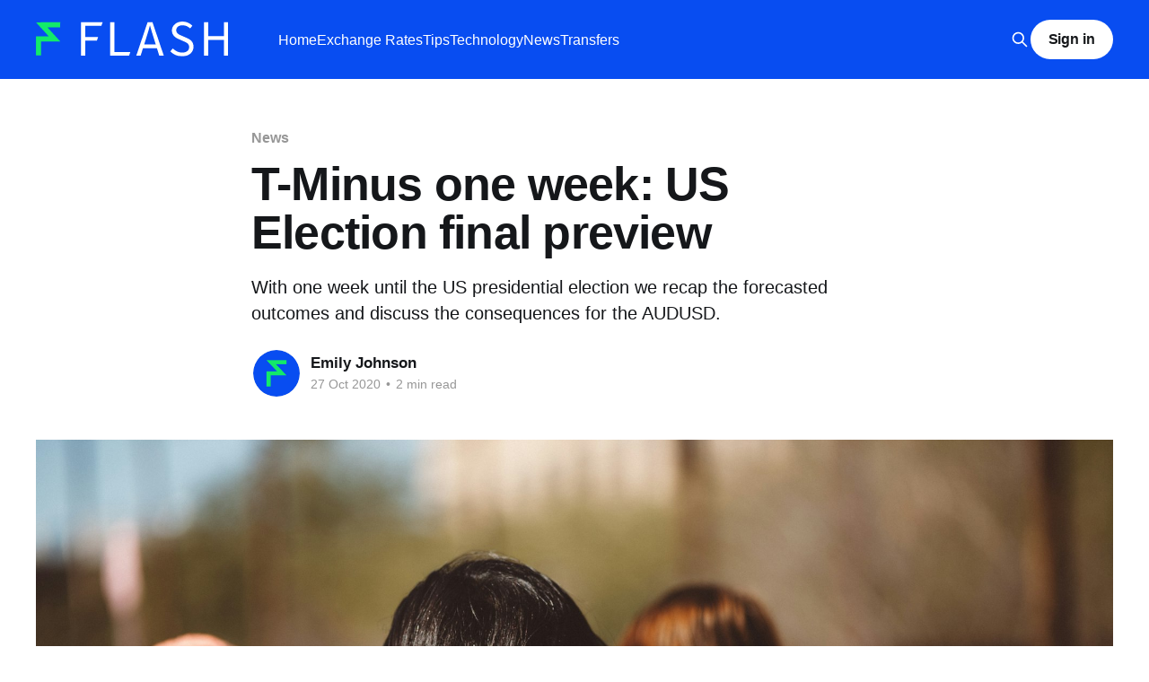

--- FILE ---
content_type: text/html; charset=utf-8
request_url: https://blog.flash-payments.com/us-election-preview/
body_size: 7077
content:
<!DOCTYPE html>
<html lang="en">
<head>

    <title>T-Minus one week: US Election final preview</title>
    <meta charset="utf-8" />
    <meta http-equiv="X-UA-Compatible" content="IE=edge" />
    <meta name="HandheldFriendly" content="True" />
    <meta name="viewport" content="width=device-width, initial-scale=1.0" />
    
    <link rel="preload" as="style" href="https://blog.flash-payments.com/assets/built/screen.css?v=68ae12ba66" />
    <link rel="preload" as="script" href="https://blog.flash-payments.com/assets/built/casper.js?v=68ae12ba66" />

    <link rel="stylesheet" type="text/css" href="https://blog.flash-payments.com/assets/built/screen.css?v=68ae12ba66" />

    <meta name="description" content="With one week until the US presidential election we recap the forecasted outcomes and discuss the consequences for the AUDUSD.">
    <link rel="icon" href="https://blog.flash-payments.com/content/images/size/w256h256/2023/06/icon1-1--1-.png" type="image/png">
    <link rel="canonical" href="https://blog.flash-payments.com/us-election-preview/">
    <meta name="referrer" content="no-referrer-when-downgrade">
    
    <meta property="og:site_name" content="Flash Payments">
    <meta property="og:type" content="article">
    <meta property="og:title" content="T-Minus one week: US Election final preview">
    <meta property="og:description" content="With one week until the US presidential election we recap the forecasted outcomes and discuss the consequences for the AUDUSD.">
    <meta property="og:url" content="https://blog.flash-payments.com/us-election-preview/">
    <meta property="og:image" content="https://images.unsplash.com/photo-1516679587032-3514abb42e3b?ixlib&#x3D;rb-1.2.1&amp;q&#x3D;80&amp;fm&#x3D;jpg&amp;crop&#x3D;entropy&amp;cs&#x3D;tinysrgb&amp;w&#x3D;1080&amp;fit&#x3D;max&amp;ixid&#x3D;eyJhcHBfaWQiOjExNzczfQ">
    <meta property="article:published_time" content="2020-10-27T01:00:09.000Z">
    <meta property="article:modified_time" content="2023-06-29T06:18:59.000Z">
    <meta property="article:tag" content="News">
    <meta property="article:tag" content="AUD">
    <meta property="article:tag" content="Market Update">
    
    <meta property="article:publisher" content="https://www.facebook.com/flash.payments.officiall">
    <meta name="twitter:card" content="summary_large_image">
    <meta name="twitter:title" content="T-Minus one week: US Election final preview">
    <meta name="twitter:description" content="With one week until the US presidential election we recap the forecasted outcomes and discuss the consequences for the AUDUSD.">
    <meta name="twitter:url" content="https://blog.flash-payments.com/us-election-preview/">
    <meta name="twitter:image" content="https://images.unsplash.com/photo-1516679587032-3514abb42e3b?ixlib&#x3D;rb-1.2.1&amp;q&#x3D;80&amp;fm&#x3D;jpg&amp;crop&#x3D;entropy&amp;cs&#x3D;tinysrgb&amp;w&#x3D;1080&amp;fit&#x3D;max&amp;ixid&#x3D;eyJhcHBfaWQiOjExNzczfQ">
    <meta name="twitter:label1" content="Written by">
    <meta name="twitter:data1" content="Emily Johnson">
    <meta name="twitter:label2" content="Filed under">
    <meta name="twitter:data2" content="News, AUD, Market Update">
    <meta name="twitter:site" content="@FlashPayments">
    <meta property="og:image:width" content="1080">
    <meta property="og:image:height" content="720">
    
    <script type="application/ld+json">
{
    "@context": "https://schema.org",
    "@type": "Article",
    "publisher": {
        "@type": "Organization",
        "name": "Flash Payments",
        "url": "https://blog.flash-payments.com/",
        "logo": {
            "@type": "ImageObject",
            "url": "https://blog.flash-payments.com/content/images/2023/06/LOGO-PRIMARY--white--1--1-.svg"
        }
    },
    "author": {
        "@type": "Person",
        "name": "Emily Johnson",
        "image": {
            "@type": "ImageObject",
            "url": "https://blog.flash-payments.com/content/images/2023/06/Frame-400_400.png",
            "width": 400,
            "height": 400
        },
        "url": "https://blog.flash-payments.com/author/emily/",
        "sameAs": []
    },
    "headline": "T-Minus one week: US Election final preview",
    "url": "https://blog.flash-payments.com/us-election-preview/",
    "datePublished": "2020-10-27T01:00:09.000Z",
    "dateModified": "2023-06-29T06:18:59.000Z",
    "image": {
        "@type": "ImageObject",
        "url": "https://images.unsplash.com/photo-1516679587032-3514abb42e3b?ixlib=rb-1.2.1&q=80&fm=jpg&crop=entropy&cs=tinysrgb&w=1080&fit=max&ixid=eyJhcHBfaWQiOjExNzczfQ",
        "width": 1080,
        "height": 720
    },
    "keywords": "News, AUD, Market Update",
    "description": "With one week until the US presidential election we recap the forecasted outcomes and discuss the consequences for the AUDUSD. ",
    "mainEntityOfPage": "https://blog.flash-payments.com/us-election-preview/"
}
    </script>

    <meta name="generator" content="Ghost 6.16">
    <link rel="alternate" type="application/rss+xml" title="Flash Payments" href="https://blog.flash-payments.com/rss/">
    <script defer src="https://cdn.jsdelivr.net/ghost/portal@~2.58/umd/portal.min.js" data-i18n="true" data-ghost="https://blog.flash-payments.com/" data-key="275c7aceb07183fe4b43b49848" data-api="https://flashfx-blog.ghost.io/ghost/api/content/" data-locale="en" crossorigin="anonymous"></script><style id="gh-members-styles">.gh-post-upgrade-cta-content,
.gh-post-upgrade-cta {
    display: flex;
    flex-direction: column;
    align-items: center;
    font-family: -apple-system, BlinkMacSystemFont, 'Segoe UI', Roboto, Oxygen, Ubuntu, Cantarell, 'Open Sans', 'Helvetica Neue', sans-serif;
    text-align: center;
    width: 100%;
    color: #ffffff;
    font-size: 16px;
}

.gh-post-upgrade-cta-content {
    border-radius: 8px;
    padding: 40px 4vw;
}

.gh-post-upgrade-cta h2 {
    color: #ffffff;
    font-size: 28px;
    letter-spacing: -0.2px;
    margin: 0;
    padding: 0;
}

.gh-post-upgrade-cta p {
    margin: 20px 0 0;
    padding: 0;
}

.gh-post-upgrade-cta small {
    font-size: 16px;
    letter-spacing: -0.2px;
}

.gh-post-upgrade-cta a {
    color: #ffffff;
    cursor: pointer;
    font-weight: 500;
    box-shadow: none;
    text-decoration: underline;
}

.gh-post-upgrade-cta a:hover {
    color: #ffffff;
    opacity: 0.8;
    box-shadow: none;
    text-decoration: underline;
}

.gh-post-upgrade-cta a.gh-btn {
    display: block;
    background: #ffffff;
    text-decoration: none;
    margin: 28px 0 0;
    padding: 8px 18px;
    border-radius: 4px;
    font-size: 16px;
    font-weight: 600;
}

.gh-post-upgrade-cta a.gh-btn:hover {
    opacity: 0.92;
}</style>
    <script defer src="https://cdn.jsdelivr.net/ghost/sodo-search@~1.8/umd/sodo-search.min.js" data-key="275c7aceb07183fe4b43b49848" data-styles="https://cdn.jsdelivr.net/ghost/sodo-search@~1.8/umd/main.css" data-sodo-search="https://flashfx-blog.ghost.io/" data-locale="en" crossorigin="anonymous"></script>
    
    <link href="https://blog.flash-payments.com/webmentions/receive/" rel="webmention">
    <script defer src="/public/cards.min.js?v=68ae12ba66"></script>
    <link rel="stylesheet" type="text/css" href="/public/cards.min.css?v=68ae12ba66">
    <script defer src="/public/member-attribution.min.js?v=68ae12ba66"></script>
    <script defer src="/public/ghost-stats.min.js?v=68ae12ba66" data-stringify-payload="false" data-datasource="analytics_events" data-storage="localStorage" data-host="https://blog.flash-payments.com/.ghost/analytics/api/v1/page_hit"  tb_site_uuid="76135d3b-1fd6-4ac2-8254-18354e06304f" tb_post_uuid="be9d7e06-5aca-407c-ab36-0adf2abcb598" tb_post_type="post" tb_member_uuid="undefined" tb_member_status="undefined"></script><style>:root {--ghost-accent-color: #084DF1;}</style>
    <!-- Google tag (gtag.js) -->
<script async src="https://www.googletagmanager.com/gtag/js?id=G-86ZQY1S0HD"></script>
<script>
  window.dataLayer = window.dataLayer || [];
  function gtag(){dataLayer.push(arguments);}
  gtag('js', new Date());

  gtag('config', 'G-86ZQY1S0HD');
</script>

<meta name="google-site-verification" content="sxpVJDeEntX2RPhTirpAhF_nVxSLjCtoaPFSTEL6t-c" />

<!-- Facebook Pixel Code -->
<script>
!function(f,b,e,v,n,t,s){if(f.fbq)return;n=f.fbq=function(){n.callMethod?
n.callMethod.apply(n,arguments):n.queue.push(arguments)};if(!f._fbq)f._fbq=n;
n.push=n;n.loaded=!0;n.version='2.0';n.queue=[];t=b.createElement(e);t.async=!0;
t.src=v;s=b.getElementsByTagName(e)[0];s.parentNode.insertBefore(t,s)}(window,
document,'script','https://connect.facebook.net/en_US/fbevents.js');

fbq('init', '2024047697819691');
fbq('set','agent','tmgoogletagmanager', '2024047697819691');
fbq('track', "PageView");
</script>

</head>
<body class="post-template tag-news tag-aud tag-market-update tag-hash-import-2023-06-09-18-26 is-head-left-logo has-cover">
<div class="viewport">

    <header id="gh-head" class="gh-head outer">
        <div class="gh-head-inner inner">
            <div class="gh-head-brand">
                <a class="gh-head-logo" href="https://blog.flash-payments.com">
                        <img src="https://blog.flash-payments.com/content/images/2023/06/LOGO-PRIMARY--white--1--1-.svg" alt="Flash Payments">
                </a>
                <button class="gh-search gh-icon-btn" aria-label="Search this site" data-ghost-search><svg xmlns="http://www.w3.org/2000/svg" fill="none" viewBox="0 0 24 24" stroke="currentColor" stroke-width="2" width="20" height="20"><path stroke-linecap="round" stroke-linejoin="round" d="M21 21l-6-6m2-5a7 7 0 11-14 0 7 7 0 0114 0z"></path></svg></button>
                <button class="gh-burger" aria-label="Main Menu"></button>
            </div>

            <nav class="gh-head-menu">
                <ul class="nav">
    <li class="nav-home"><a href="https://flash-payments.com">Home</a></li>
    <li class="nav-exchange-rates"><a href="https://blog.flash-payments.com/tag/exchange-rates/">Exchange Rates</a></li>
    <li class="nav-tips"><a href="https://blog.flash-payments.com/tag/tips/">Tips</a></li>
    <li class="nav-technology"><a href="https://blog.flash-payments.com/tag/technology/">Technology</a></li>
    <li class="nav-news"><a href="https://blog.flash-payments.com/tag/News/">News</a></li>
    <li class="nav-transfers"><a href="https://blog.flash-payments.com/tag/international-money-transfers/">Transfers</a></li>
</ul>

            </nav>

            <div class="gh-head-actions">
                    <button class="gh-search gh-icon-btn" aria-label="Search this site" data-ghost-search><svg xmlns="http://www.w3.org/2000/svg" fill="none" viewBox="0 0 24 24" stroke="currentColor" stroke-width="2" width="20" height="20"><path stroke-linecap="round" stroke-linejoin="round" d="M21 21l-6-6m2-5a7 7 0 11-14 0 7 7 0 0114 0z"></path></svg></button>
                    <div class="gh-head-members">
                                <a class="gh-head-button" href="#/portal/signin" data-portal="signin">Sign in</a>
                    </div>
            </div>
        </div>
    </header>

    <div class="site-content">
        



<main id="site-main" class="site-main">
<article class="article post tag-news tag-aud tag-market-update tag-hash-import-2023-06-09-18-26 ">

    <header class="article-header gh-canvas">

        <div class="article-tag post-card-tags">
                <span class="post-card-primary-tag">
                    <a href="/tag/news/">News</a>
                </span>
        </div>

        <h1 class="article-title">T-Minus one week: US Election final preview</h1>

            <p class="article-excerpt">With one week until the US presidential election we recap the forecasted outcomes and discuss the consequences for the AUDUSD. </p>

        <div class="article-byline">
        <section class="article-byline-content">

            <ul class="author-list instapaper_ignore">
                <li class="author-list-item">
                    <a href="/author/emily/" class="author-avatar" aria-label="Read more of Emily Johnson">
                        <img class="author-profile-image" src="/content/images/size/w100/2023/06/Frame-400_400.png" alt="Emily Johnson" />
                    </a>
                </li>
            </ul>

            <div class="article-byline-meta">
                <h4 class="author-name"><a href="/author/emily/">Emily Johnson</a></h4>
                <div class="byline-meta-content">
                    <time class="byline-meta-date" datetime="2020-10-27">27 Oct 2020</time>
                        <span class="byline-reading-time"><span class="bull">&bull;</span> 2 min read</span>
                </div>
            </div>

        </section>
        </div>

            <figure class="article-image">
                <img
                    srcset="https://images.unsplash.com/photo-1516679587032-3514abb42e3b?ixlib&#x3D;rb-1.2.1&amp;q&#x3D;80&amp;fm&#x3D;jpg&amp;crop&#x3D;entropy&amp;cs&#x3D;tinysrgb&amp;fit&#x3D;max&amp;ixid&#x3D;eyJhcHBfaWQiOjExNzczfQ&amp;w&#x3D;300 300w,
                            https://images.unsplash.com/photo-1516679587032-3514abb42e3b?ixlib&#x3D;rb-1.2.1&amp;q&#x3D;80&amp;fm&#x3D;jpg&amp;crop&#x3D;entropy&amp;cs&#x3D;tinysrgb&amp;fit&#x3D;max&amp;ixid&#x3D;eyJhcHBfaWQiOjExNzczfQ&amp;w&#x3D;600 600w,
                            https://images.unsplash.com/photo-1516679587032-3514abb42e3b?ixlib&#x3D;rb-1.2.1&amp;q&#x3D;80&amp;fm&#x3D;jpg&amp;crop&#x3D;entropy&amp;cs&#x3D;tinysrgb&amp;fit&#x3D;max&amp;ixid&#x3D;eyJhcHBfaWQiOjExNzczfQ&amp;w&#x3D;1000 1000w,
                            https://images.unsplash.com/photo-1516679587032-3514abb42e3b?ixlib&#x3D;rb-1.2.1&amp;q&#x3D;80&amp;fm&#x3D;jpg&amp;crop&#x3D;entropy&amp;cs&#x3D;tinysrgb&amp;fit&#x3D;max&amp;ixid&#x3D;eyJhcHBfaWQiOjExNzczfQ&amp;w&#x3D;2000 2000w"
                    sizes="(min-width: 1400px) 1400px, 92vw"
                    src="https://images.unsplash.com/photo-1516679587032-3514abb42e3b?ixlib&#x3D;rb-1.2.1&amp;q&#x3D;80&amp;fm&#x3D;jpg&amp;crop&#x3D;entropy&amp;cs&#x3D;tinysrgb&amp;fit&#x3D;max&amp;ixid&#x3D;eyJhcHBfaWQiOjExNzczfQ&amp;w&#x3D;2000"
                    alt="T-Minus one week: US Election final preview"
                />
            </figure>

    </header>

    <section class="gh-content gh-canvas">
        <!--kg-card-begin: markdown--><p>With just over a week to go before the US presidential election polls point to a clear win for Democratic candidate Joe Biden. But recent shifts in US markets, from the US dollar to small-cap stocks, suggest that investors are starting to prepare for the Democrats to win not just the White House but both houses of Congress as well, in a so-called ‘blue sweep’.</p>
<p>Interestingly, market sentiment about a Democratic victory has pivoted markedly of late. Typically, Democratic wins are perceived as a path to higher taxes that dent corporate profits, drag equities lower and weigh on overall US growth. But in 2020 investors seem to be accepting that a ‘blue sweep’ would be the most favourable outcome for US economic growth, albeit USD-negative.</p>
<p>A Democratic sweep would all-but-confirm the rollout of a big fiscal stimulus package under Biden. Increased fiscal spending financed by long-term debt issuance would be net USD negative (more USD in circulation), but analysts expect US growth to improve under such a scenario as small and medium-size businesses receive much-needed cash injections. Better-than-expected US growth will send important signals about the potential recovery rate of the broader global economy, in addition to shoring up risk sentiment – boosting commodities and stocks. Typically, this dynamic means a weaker USD as global capital flows towards higher-yielding emerging market countries.</p>
<p>The US election coincides with a very important Reserve Bank of Australia meeting where it is expected that the RBA will cut interest rates from 25bps to 10bps and make some announcement about their QE programme. There is also some possibility that they expand their yield curve control mechanism, or the point where they are controlling government bond yields to, from 3-year to 5-year. The RBA uses yield curve control as a way to get borrowing rates a small bit lower for longer. To a degree the market is expecting some combination of these policies from the RBA already, however if they were to implement all three policies (rate cut, QE expansion, yield curve control) together it would likely be AUD negative.</p>
<p>But with the RBA meeting falling on the day before the US election it is probably the case that AUD-watchers will hold their fire until the outcome of the US election is more certain. But a ‘blue sweep’ accompanied by a mostly-as-expected RBA meeting is likely to give AUD a slight boost over the USD in the coming weeks. In the scenario of a contested outcome, with President Trump refusing to accept a loss and clinging to power, expect a chaotic USD sell-off and a sharp AUD rally.</p>
<p>If you want to be kept in the loop on AUDUSD exchange rate movements over the US election check out our feature. Simply set an alert for the AUDUSD exchange rate you want and we will email you when it reaches that level.</p>
<!--kg-card-end: markdown-->
    </section>


</article>
</main>

    <section class="footer-cta outer">
        <div class="inner">
            <h2 class="footer-cta-title">Sign up for more like this.</h2>
            <a class="footer-cta-button" href="#/portal" data-portal>
                <div class="footer-cta-input">Enter your email</div>
                <span>Subscribe</span>
            </a>
        </div>
    </section>



            <aside class="read-more-wrap outer">
                <div class="read-more inner">
                        
<article class="post-card post">

    <a class="post-card-image-link" href="/protecting-international-students-from-money-mule-scams-a-growing-threat-in-australia/">

        <img class="post-card-image"
            srcset="/content/images/size/w300/2025/09/Frame-27--1--min.jpg 300w,
                    /content/images/size/w600/2025/09/Frame-27--1--min.jpg 600w,
                    /content/images/size/w1000/2025/09/Frame-27--1--min.jpg 1000w,
                    /content/images/size/w2000/2025/09/Frame-27--1--min.jpg 2000w"
            sizes="(max-width: 1000px) 400px, 800px"
            src="/content/images/size/w600/2025/09/Frame-27--1--min.jpg"
            alt="Protecting international students from money mule scams: A growing threat in Australia"
            loading="lazy"
        />


    </a>

    <div class="post-card-content">

        <a class="post-card-content-link" href="/protecting-international-students-from-money-mule-scams-a-growing-threat-in-australia/">
            <header class="post-card-header">
                <div class="post-card-tags">
                </div>
                <h2 class="post-card-title">
                    Protecting international students from money mule scams: A growing threat in Australia
                </h2>
            </header>
                <div class="post-card-excerpt">In Australia, a sinister trend is emerging. With over 700,000 international students contributing more than $48 billion to the economy annually, organised crime networks are increasingly exploiting these young newcomers. They&#39;re turning them into &quot;money mules&quot; to launder illicit funds. According to a June 2024</div>
        </a>

        <footer class="post-card-meta">
            <time class="post-card-meta-date" datetime="2025-09-25">25 Sep 2025</time>
                <span class="post-card-meta-length">4 min read</span>
        </footer>

    </div>

</article>
                        
<article class="post-card post">

    <a class="post-card-image-link" href="/flash-payments-leads-the-charge-a-new-era-of-scam-proof-payments-in-australia/">

        <img class="post-card-image"
            srcset="/content/images/size/w300/2025/08/Flash-Payments-CoP.jpg 300w,
                    /content/images/size/w600/2025/08/Flash-Payments-CoP.jpg 600w,
                    /content/images/size/w1000/2025/08/Flash-Payments-CoP.jpg 1000w,
                    /content/images/size/w2000/2025/08/Flash-Payments-CoP.jpg 2000w"
            sizes="(max-width: 1000px) 400px, 800px"
            src="/content/images/size/w600/2025/08/Flash-Payments-CoP.jpg"
            alt="Flash Payments leads the charge: A new era of scam-proof payments in Australia"
            loading="lazy"
        />


    </a>

    <div class="post-card-content">

        <a class="post-card-content-link" href="/flash-payments-leads-the-charge-a-new-era-of-scam-proof-payments-in-australia/">
            <header class="post-card-header">
                <div class="post-card-tags">
                </div>
                <h2 class="post-card-title">
                    Flash Payments leads the charge: A new era of scam-proof payments in Australia
                </h2>
            </header>
                <div class="post-card-excerpt">Australian banks and fintechs have rolled out Confirmation of Payee, a name-matching service that aims to stop scammers in their tracks by checking whether the details you enter match the receiving bank’s records before a payment goes through.


It’s a straightforward tool with big potential, backed by a</div>
        </a>

        <footer class="post-card-meta">
            <time class="post-card-meta-date" datetime="2025-08-13">13 Aug 2025</time>
                <span class="post-card-meta-length">2 min read</span>
        </footer>

    </div>

</article>
                        
<article class="post-card post">

    <a class="post-card-image-link" href="/the-critical-role-of-monitoring-peps-in-fintech-compliance/">

        <img class="post-card-image"
            srcset="/content/images/size/w300/2025/02/Monitoring-PEPs-in-Fintech-Compliance-1.jpg 300w,
                    /content/images/size/w600/2025/02/Monitoring-PEPs-in-Fintech-Compliance-1.jpg 600w,
                    /content/images/size/w1000/2025/02/Monitoring-PEPs-in-Fintech-Compliance-1.jpg 1000w,
                    /content/images/size/w2000/2025/02/Monitoring-PEPs-in-Fintech-Compliance-1.jpg 2000w"
            sizes="(max-width: 1000px) 400px, 800px"
            src="/content/images/size/w600/2025/02/Monitoring-PEPs-in-Fintech-Compliance-1.jpg"
            alt="The Critical Role of Monitoring PEPs in Fintech Compliance"
            loading="lazy"
        />


    </a>

    <div class="post-card-content">

        <a class="post-card-content-link" href="/the-critical-role-of-monitoring-peps-in-fintech-compliance/">
            <header class="post-card-header">
                <div class="post-card-tags">
                </div>
                <h2 class="post-card-title">
                    The Critical Role of Monitoring PEPs in Fintech Compliance
                </h2>
            </header>
                <div class="post-card-excerpt">In the fast-paced world of fintech, trust is everything. We rely on financial services to be fair and transparent, and that&#39;s why compliance is so important. One key area we focus on is monitoring Politically Exposed Persons (PEPs).


Who are PEPs?


Think of PEPs as people with a</div>
        </a>

        <footer class="post-card-meta">
            <time class="post-card-meta-date" datetime="2025-02-26">26 Feb 2025</time>
                <span class="post-card-meta-length">2 min read</span>
        </footer>

    </div>

</article>
                </div>
            </aside>



    </div>

    <footer class="site-footer outer">
        <div class="inner">
            <section class="copyright"><a href="https://blog.flash-payments.com">Flash Payments</a> &copy; 2026</section>
            <nav class="site-footer-nav">
                
            </nav>
            <div class="gh-powered-by"><a href="https://ghost.org/" target="_blank" rel="noopener">Powered by Ghost</a></div>
        </div>
    </footer>

</div>

    <div class="pswp" tabindex="-1" role="dialog" aria-hidden="true">
    <div class="pswp__bg"></div>

    <div class="pswp__scroll-wrap">
        <div class="pswp__container">
            <div class="pswp__item"></div>
            <div class="pswp__item"></div>
            <div class="pswp__item"></div>
        </div>

        <div class="pswp__ui pswp__ui--hidden">
            <div class="pswp__top-bar">
                <div class="pswp__counter"></div>

                <button class="pswp__button pswp__button--close" title="Close (Esc)"></button>
                <button class="pswp__button pswp__button--share" title="Share"></button>
                <button class="pswp__button pswp__button--fs" title="Toggle fullscreen"></button>
                <button class="pswp__button pswp__button--zoom" title="Zoom in/out"></button>

                <div class="pswp__preloader">
                    <div class="pswp__preloader__icn">
                        <div class="pswp__preloader__cut">
                            <div class="pswp__preloader__donut"></div>
                        </div>
                    </div>
                </div>
            </div>

            <div class="pswp__share-modal pswp__share-modal--hidden pswp__single-tap">
                <div class="pswp__share-tooltip"></div>
            </div>

            <button class="pswp__button pswp__button--arrow--left" title="Previous (arrow left)"></button>
            <button class="pswp__button pswp__button--arrow--right" title="Next (arrow right)"></button>

            <div class="pswp__caption">
                <div class="pswp__caption__center"></div>
            </div>
        </div>
    </div>
</div>
<script
    src="https://code.jquery.com/jquery-3.5.1.min.js"
    integrity="sha256-9/aliU8dGd2tb6OSsuzixeV4y/faTqgFtohetphbbj0="
    crossorigin="anonymous">
</script>
<script src="https://blog.flash-payments.com/assets/built/casper.js?v=68ae12ba66"></script>
<script>
$(document).ready(function () {
    // Mobile Menu Trigger
    $('.gh-burger').click(function () {
        $('body').toggleClass('gh-head-open');
    });
    // FitVids - Makes video embeds responsive
    $(".gh-content").fitVids();
});
</script>



</body>
</html>


--- FILE ---
content_type: image/svg+xml
request_url: https://blog.flash-payments.com/content/images/2023/06/LOGO-PRIMARY--white--1--1-.svg
body_size: 493
content:
<svg width="604" height="113" viewBox="0 0 604 113" fill="none" xmlns="http://www.w3.org/2000/svg">
<mask id="mask0_7502_2786" style="mask-type:luminance" maskUnits="userSpaceOnUse" x="0" y="0" width="604" height="110">
<path d="M604 0H0V109.593H604V0Z" fill="white"/>
</mask>
<g mask="url(#mask0_7502_2786)">
<path d="M73.7113 59.5661L36.065 18.3422H76.2049L76.4561 2.35355L4.04999 2.49593L0 2.50431L2.72788 5.49434L40.3743 46.7098L1.94131 46.7015H0.150619V48.4938V106.678H16.1246V62.5647H72.3976H76.4561L73.7113 59.5661Z" fill="#13EA6A"/>
<path d="M141.633 1.93471H209.712L205.729 13.3169H155.071V48.9711H195.32L191.337 60.3533H155.071V107.649H141.633V1.93471Z" fill="white"/>
<path d="M233.167 1.93471H246.606V96.2589H296.686L292.704 107.641H233.167V1.93471Z" fill="white"/>
<path d="M387.603 107.649H401.835L366.113 1.93471H350.951L315.221 107.649H328.894L336.283 84.2148H380.29L387.603 107.649ZM340.174 71.8862L347.513 48.6027C351.312 36.7849 354.692 25.2352 357.963 12.9819H358.608C361.998 25.1849 365.386 36.7849 369.178 48.6027L376.44 71.8862H340.166H340.174Z" fill="white"/>
<path d="M422.179 93.8886L430.22 84.6589C437.824 92.5484 448.377 97.758 459.356 97.758C473.213 97.758 481.439 90.8482 481.439 80.58C481.439 69.784 473.79 66.342 463.814 61.9867L448.645 55.2861C438.803 51.0818 427.258 43.6108 427.258 28.066C427.258 12.5213 441.315 0 460.509 0C473.028 0 484.192 5.42729 491.604 13.0992L484.477 21.7426C478.008 15.6285 470.265 11.8345 460.502 11.8345C448.662 11.8345 440.814 17.8146 440.814 27.2704C440.814 37.455 450.018 41.2659 458.292 44.7668L473.347 51.2828C485.565 56.5425 495.102 63.8292 495.102 79.5499C495.102 96.2503 481.312 109.593 459.112 109.593C444.293 109.593 431.4 103.537 422.169 93.8968L422.179 93.8886Z" fill="white"/>
<path d="M528.006 1.93471H541.441V46.2071H590.561V1.93471H604V107.649H590.561V57.9495H541.441V107.649H528.006V1.93471Z" fill="white"/>
</g>
</svg>
